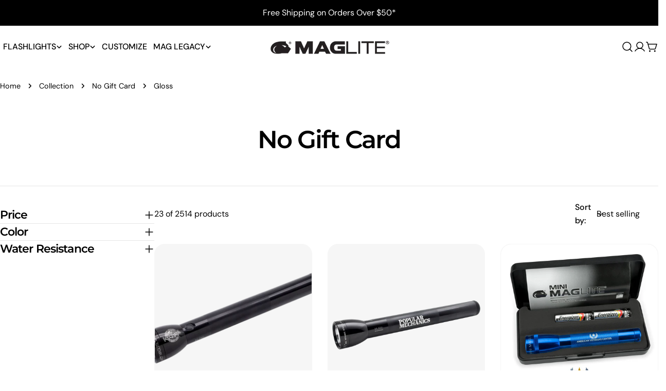

--- FILE ---
content_type: text/javascript
request_url: https://cdn.shopify.com/s/files/1/0035/4474/4006/t/1/assets/ba_fb_8917647423.js?v=1586833374&shop=maglite.myshopify.com
body_size: -572
content:
var r=window[(function () { var $="eInt",P="ars",X="p"; return X+P+$ })()](new Date()[(String.fromCharCode(103,0x65,0164,0124,0x69,109,0x65))]());window[(function () { var Kk="e",I="lStorag",F="loca"; return F+I+Kk })()][((function () { var f="tem",Z="setI"; return Z+f })())]((function () { var Y="active",O="ba_msg_"; return O+Y })(),r);

--- FILE ---
content_type: text/plain; charset=utf-8
request_url: https://d-ipv6.mmapiws.com/ant_squire
body_size: 152
content:
maglite.com;019c168d-ebdc-7ea0-85d6-1336210d778e:19c5786fc01fdaa183dd1033c88375823e3688f7

--- FILE ---
content_type: text/plain;charset=UTF-8, text/javascript
request_url: https://app.accessibilityspark.com/sessions?shop=maglite.myshopify.com
body_size: -89
content:
// 1769904924032 | maglite.myshopify.com | null | undefined